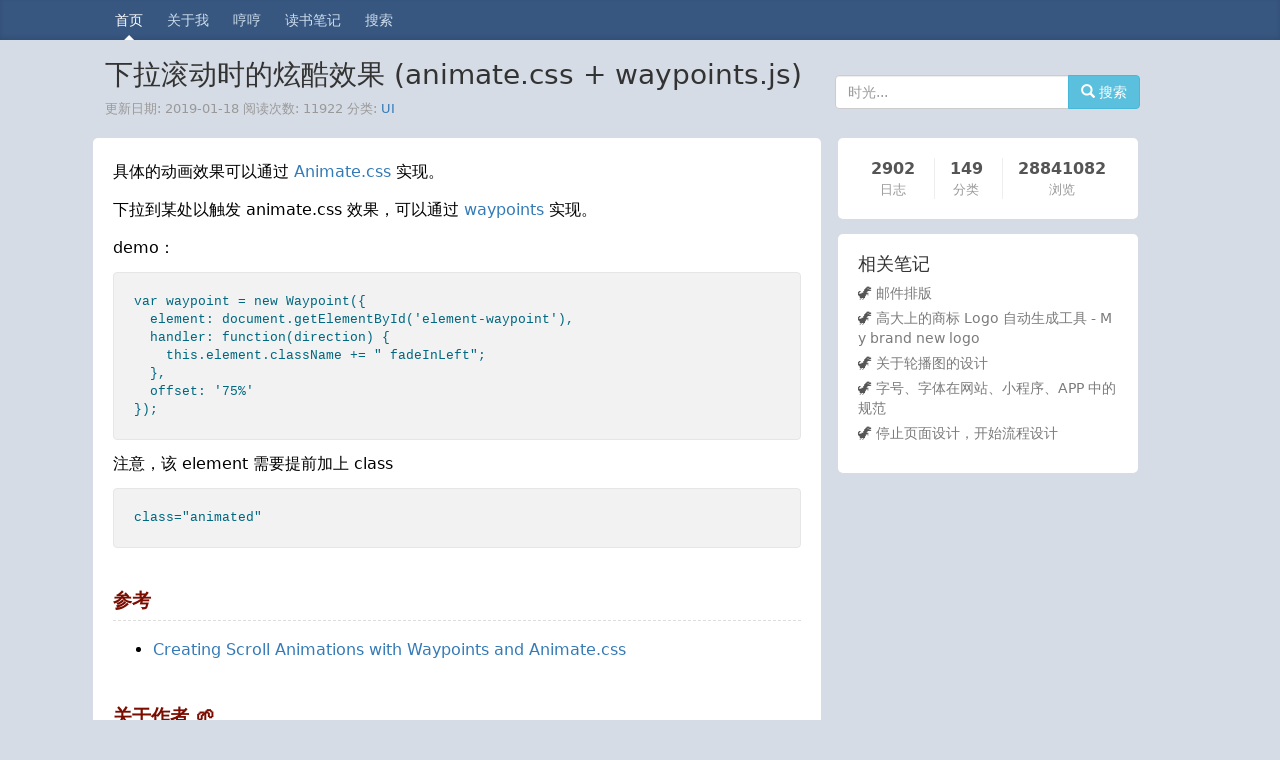

--- FILE ---
content_type: text/html; charset=UTF-8
request_url: https://www.sunzhongwei.com/cool-effect-when-drop-down-rolling-using-animate-css-and-waypoints-js
body_size: 7466
content:
<!DOCTYPE html>
<html lang="zh">

<head>
	<meta charset="utf-8">
	<title>下拉滚动时的炫酷效果 (animate.css + waypoints.js) - UI - 大象笔记</title>
	<meta name="viewport" content="width=device-width, initial-scale=1">
	<meta name="description" content="具体的动画效果可以通过 Animate.css 实现。 下拉到某处以触发 animate.css 效果，可以通过 waypoints 实现。 demo： var waypoint = new Waypoint({   element: document.getElementById(&#039;element-waypoint&#039;),   handler: function(direction) {     ">
	<link rel="canonical" href="https://www.sunzhongwei.com/cool-effect-when-drop-down-rolling-using-animate-css-and-waypoints-js" />
	<link rel="icon" href="../../favicon.ico">
	<link rel="stylesheet" href="https://www.sunzhongwei.com/css/bootstrap336.min.css?t=202306050924">
	<link rel="stylesheet" href="https://www.sunzhongwei.com/css/blog.css?t=202506050928">
	<link rel="stylesheet" href="https://www.sunzhongwei.com/css/footer.css?t=201812061243">
	<link rel="alternate" type="application/atom+xml" href="https://www.sunzhongwei.com/feed">

	<meta http-equiv="Cache-Control" content="no-transform" />
	<meta http-equiv="Cache-Control" content="no-siteapp" />
	<meta name="google-site-verification" content="5xoPeZxgBVPZxlsdY-bRyK1S1EXQSZJ20aznFgxS6Mk" />
	<meta name="msvalidate.01" content="926BC6A267D489F3FA7B21F699CD30D8" />
	<meta name="domain_verify" content="pmrgi33nmfuw4ir2ejzxk3t2nbxw4z3xmvus4y3pnurcyithovuwiir2ei2tczddmqzdom3bhazggnbrhftdsztbmzsdaodbmq4dinjwhftggirmej2gs3lfknqxmzjchiytkmjwha2donzqgy2din35">
	<meta name="p:domain_verify" content="2dfaa29041116a1a49fdc14cd5ad0023"/>
	<meta name="theme-color" content="#375680">
	<script type="text/javascript" charset="UTF-8" src="https://cdn.wwads.cn/js/makemoney.js" async></script>
	<script type="text/javascript">
	(function(c,l,a,r,i,t,y){
		c[a]=c[a]||function(){(c[a].q=c[a].q||[]).push(arguments)};
		t=l.createElement(r);t.async=1;t.src="https://www.clarity.ms/tag/"+i;
		y=l.getElementsByTagName(r)[0];y.parentNode.insertBefore(t,y);
	})(window, document, "clarity", "script", "olye1n1m3e");
	</script>
</head>

<body>

	<div class="blog-masthead">
		<div class="container">
			<nav class="blog-nav">
				<a class="blog-nav-item active" href="/">首页</a>
				<a class="blog-nav-item" href="/readme.html">关于我</a>
				<a class="blog-nav-item" href="/notes">哼哼</a>
				<a class="blog-nav-item" href="/category/%E8%AF%BB%E4%B9%A6%E7%AC%94%E8%AE%B0">读书笔记</a>
				<a class="blog-nav-item" href="/api/web/search">搜索</a>
							</nav>
		</div>
	</div>

	<div class="container">

		<div class="blog-header">
            <div class="title_wrap">
                <h1 style="font-size: 28px;">下拉滚动时的炫酷效果 (animate.css + waypoints.js)</h1>
                <p class="lead blog-description">    更新日期: 2019-01-18 阅读次数: 11922

    
        分类: <a href="/category/UI">UI</a>
    
    </p>
            </div>
            <div class="search_wrap">
				<div style="margin-top: 15px;">
					<div class="input-group">
						<input type="text" class="form-control" placeholder="时光..." id="search_input">
						<span class="input-group-btn">
							<button class="btn btn-info" type="button" id="search_btn">
                                <span class="glyphicon glyphicon-search" aria-hidden="true"></span>
                                搜索
                            </button>
						</span>
					</div><!-- /input-group -->
				</div><!-- /.col-lg-6 -->
            </div>
            <div style="clear: both;"></div>
		</div>

		<div class="row">

			<div class="col-sm-12 col-md-8 blog-main content">
				    <div class="article-content card">
        <p>具体的动画效果可以通过 <a href="https://daneden.github.io/animate.css/">Animate.css</a> 实现。</p>
<p>下拉到某处以触发 animate.css 效果，可以通过 <a href="http://imakewebthings.com/waypoints/">waypoints</a> 实现。</p>
<p>demo：</p>
<pre><code>var waypoint = new Waypoint({
  element: document.getElementById('element-waypoint'),
  handler: function(direction) {
    this.element.className += &quot; fadeInLeft&quot;;
  },
  offset: '75%'
});
</code></pre>
<p>注意，该 element 需要提前加上 class</p>
<pre><code>class=&quot;animated&quot;
</code></pre>
<h2>参考</h2>
<ul>
<li>
<a href="https://spin.atomicobject.com/2015/05/31/scroll-anmiation-css-waypoints/">Creating Scroll Animations with Waypoints and Animate.css</a>
</li>
</ul>


        
        
	
	<h2>关于作者 🌱</h2>
        <p style="font-size: 15px;">
            我是来自山东烟台的一名开发者，有感兴趣的话题，或者软件开发需求，欢迎<span style="font-weight: bold;">加微信 zhongwei </span>聊聊，或者关注我的个人公众号“大象工具”，
            <a href="/readme.html">查看更多联系方式</a>
        </p>


        
	    </div>



        <div class="card" style="border-top: 1px solid #ddd;">
        <h2 style="font-size: 20px; ">相关文章 🔍</h2>
        <ul style="font-size: 15px;" class="list-unstyled">
                        <li>
		🎈 <a href="/siteapplication-lifecycle-if-i-can-like-a-movie">网站/应用的生命周期是不是可以像电影一样</a>
            </li>
                        <li>
		🎈 <a href="/font-size-font-small-procedures-the-web-app-in-the-specification">字号、字体在网站、小程序、APP 中的规范</a>
            </li>
                        <li>
		🎈 <a href="/tall-logo-on-automatic-generation-tool-my-brand-new-logo">高大上的商标 Logo 自动生成工具 - My brand new logo</a>
            </li>
                        <li>
		🎈 <a href="/hitchcocks-blue-script-and-green">希区柯克的蓝色剧本与绿色剧本</a>
            </li>
                        <li>
		🎈 <a href="/how-to-design-the-prototype-figure">如何设计原型图</a>
            </li>
                        <li>
		🎈 <a href="/wordpress-enterprise-stand-theme-development-summary">wordpress 企业站主题开发总结</a>
            </li>
                        <li>
		🎈 <a href="/email-html-layout">邮件排版</a>
            </li>
                        <li>
		🎈 <a href="/user-experience-design">User Experience Design</a>
            </li>
                        <li>
		🎈 <a href="/the-design-of-shuffling-figure">关于轮播图的设计</a>
            </li>
                        <li>
		🎈 <a href="/the-page-width-of-current-mainstream-pc-station">时下主流 PC 站的页面宽度</a>
            </li>
            
        </ul>
    </div>
    


    <div class="comment" style="font-size: 0.8em; margin-top: 15px;">
	
	

</div>
				<div class="categories card" name="categories" id="categories">
	<h4>所有分类</h4>
	<table class="table">
		<tr>
		<th style="width: 60px;">
			<span class="main-category">
			生活
			</span>
		</th>
		<td>
					  <span class="sub-category">
				<a href="/category/跑步">跑步</a>
			</span>
					  <span class="sub-category">
				<a href="/category/清单">清单</a>
			</span>
					  <span class="sub-category">
				<a href="/category/足球">足球</a>
			</span>
					  <span class="sub-category">
				<a href="/category/鲁班">鲁班</a>
			</span>
					  <span class="sub-category">
				<a href="/category/探索">探索</a>
			</span>
					  <span class="sub-category">
				<a href="/category/孤独的美食家">孤独的美食家</a>
			</span>
					  <span class="sub-category">
				<a href="/category/驾驶">驾驶</a>
			</span>
					  <span class="sub-category">
				<a href="/category/电视剧">电视剧</a>
			</span>
					  <span class="sub-category">
				<a href="/category/收纳">收纳</a>
			</span>
					  <span class="sub-category">
				<a href="/category/奶爸">奶爸</a>
			</span>
					  <span class="sub-category">
				<a href="/category/健康">健康</a>
			</span>
					  <span class="sub-category">
				<a href="/category/game">game</a>
			</span>
					  <span class="sub-category">
				<a href="/category/电影">电影</a>
			</span>
					  <span class="sub-category">
				<a href="/category/周末">周末</a>
			</span>
					  <span class="sub-category">
				<a href="/category/joke">joke</a>
			</span>
					</td>
	</tr>
		<tr>
		<th style="width: 60px;">
			<span class="main-category">
			Geek
			</span>
		</th>
		<td>
					  <span class="sub-category">
				<a href="/category/健身">健身</a>
			</span>
					  <span class="sub-category">
				<a href="/category/Laravel">Laravel</a>
			</span>
					  <span class="sub-category">
				<a href="/category/Git">Git</a>
			</span>
					  <span class="sub-category">
				<a href="/category/Vim">Vim</a>
			</span>
					  <span class="sub-category">
				<a href="/category/MySQL">MySQL</a>
			</span>
					  <span class="sub-category">
				<a href="/category/Linux">Linux</a>
			</span>
					  <span class="sub-category">
				<a href="/category/UI">UI</a>
			</span>
					  <span class="sub-category">
				<a href="/category/Windows">Windows</a>
			</span>
					  <span class="sub-category">
				<a href="/category/SVN">SVN</a>
			</span>
					  <span class="sub-category">
				<a href="/category/纪录片">纪录片</a>
			</span>
					  <span class="sub-category">
				<a href="/category/管理">管理</a>
			</span>
					  <span class="sub-category">
				<a href="/category/Shell">Shell</a>
			</span>
					  <span class="sub-category">
				<a href="/category/游记">游记</a>
			</span>
					  <span class="sub-category">
				<a href="/category/工具">工具</a>
			</span>
					  <span class="sub-category">
				<a href="/category/手机">手机</a>
			</span>
					  <span class="sub-category">
				<a href="/category/BackboneJS">BackboneJS</a>
			</span>
					  <span class="sub-category">
				<a href="/category/自建博客">自建博客</a>
			</span>
					  <span class="sub-category">
				<a href="/category/Mac">Mac</a>
			</span>
					  <span class="sub-category">
				<a href="/category/DNS">DNS</a>
			</span>
					  <span class="sub-category">
				<a href="/category/Tornado">Tornado</a>
			</span>
					  <span class="sub-category">
				<a href="/category/CDN">CDN</a>
			</span>
					  <span class="sub-category">
				<a href="/category/Django">Django</a>
			</span>
					  <span class="sub-category">
				<a href="/category/Python">Python</a>
			</span>
					  <span class="sub-category">
				<a href="/category/AngularJS">AngularJS</a>
			</span>
					  <span class="sub-category">
				<a href="/category/理财">理财</a>
			</span>
					  <span class="sub-category">
				<a href="/category/前端">前端</a>
			</span>
					  <span class="sub-category">
				<a href="/category/Nginx">Nginx</a>
			</span>
					  <span class="sub-category">
				<a href="/category/爬虫">爬虫</a>
			</span>
					  <span class="sub-category">
				<a href="/category/Redis">Redis</a>
			</span>
					  <span class="sub-category">
				<a href="/category/Javascript">Javascript</a>
			</span>
					  <span class="sub-category">
				<a href="/category/Browser">Browser</a>
			</span>
					  <span class="sub-category">
				<a href="/category/浏览器">浏览器</a>
			</span>
					  <span class="sub-category">
				<a href="/category/推广">推广</a>
			</span>
					  <span class="sub-category">
				<a href="/category/OAuth">OAuth</a>
			</span>
					  <span class="sub-category">
				<a href="/category/CSS">CSS</a>
			</span>
					  <span class="sub-category">
				<a href="/category/PHP">PHP</a>
			</span>
					  <span class="sub-category">
				<a href="/category/Social Networks">Social Networks</a>
			</span>
					  <span class="sub-category">
				<a href="/category/安全">安全</a>
			</span>
					  <span class="sub-category">
				<a href="/category/运维">运维</a>
			</span>
					  <span class="sub-category">
				<a href="/category/创业">创业</a>
			</span>
					  <span class="sub-category">
				<a href="/category/杂记">杂记</a>
			</span>
					  <span class="sub-category">
				<a href="/category/VueJS">VueJS</a>
			</span>
					  <span class="sub-category">
				<a href="/category/Android">Android</a>
			</span>
					  <span class="sub-category">
				<a href="/category/Image">Image</a>
			</span>
					  <span class="sub-category">
				<a href="/category/IDE">IDE</a>
			</span>
					  <span class="sub-category">
				<a href="/category/Java">Java</a>
			</span>
					  <span class="sub-category">
				<a href="/category/ReactJS">ReactJS</a>
			</span>
					  <span class="sub-category">
				<a href="/category/数据分析">数据分析</a>
			</span>
					  <span class="sub-category">
				<a href="/category/SQLite">SQLite</a>
			</span>
					  <span class="sub-category">
				<a href="/category/RESTful">RESTful</a>
			</span>
					  <span class="sub-category">
				<a href="/category/读书笔记">读书笔记</a>
			</span>
					  <span class="sub-category">
				<a href="/category/家电">家电</a>
			</span>
					  <span class="sub-category">
				<a href="/category/ecshop">ecshop</a>
			</span>
					  <span class="sub-category">
				<a href="/category/Vagrant">Vagrant</a>
			</span>
					  <span class="sub-category">
				<a href="/category/wordpress">wordpress</a>
			</span>
					  <span class="sub-category">
				<a href="/category/docker">docker</a>
			</span>
					  <span class="sub-category">
				<a href="/category/SEO">SEO</a>
			</span>
					  <span class="sub-category">
				<a href="/category/GTD">GTD</a>
			</span>
					  <span class="sub-category">
				<a href="/category/magento">magento</a>
			</span>
					  <span class="sub-category">
				<a href="/category/mongodb">mongodb</a>
			</span>
					  <span class="sub-category">
				<a href="/category/nodejs">nodejs</a>
			</span>
					  <span class="sub-category">
				<a href="/category/weex">weex</a>
			</span>
					  <span class="sub-category">
				<a href="/category/冷知识">冷知识</a>
			</span>
					  <span class="sub-category">
				<a href="/category/ruby">ruby</a>
			</span>
					  <span class="sub-category">
				<a href="/category/iOS">iOS</a>
			</span>
					  <span class="sub-category">
				<a href="/category/微信小程序">微信小程序</a>
			</span>
					  <span class="sub-category">
				<a href="/category/AI">AI</a>
			</span>
					  <span class="sub-category">
				<a href="/category/CMS">CMS</a>
			</span>
					  <span class="sub-category">
				<a href="/category/快应用">快应用</a>
			</span>
					  <span class="sub-category">
				<a href="/category/backpack">backpack</a>
			</span>
					  <span class="sub-category">
				<a href="/category/广告联盟">广告联盟</a>
			</span>
					  <span class="sub-category">
				<a href="/category/OA">OA</a>
			</span>
					  <span class="sub-category">
				<a href="/category/短信">短信</a>
			</span>
					  <span class="sub-category">
				<a href="/category/UWP">UWP</a>
			</span>
					  <span class="sub-category">
				<a href="/category/Win">Win</a>
			</span>
					  <span class="sub-category">
				<a href="/category/CSharp">CSharp</a>
			</span>
					  <span class="sub-category">
				<a href="/category/Tampermonkey">Tampermonkey</a>
			</span>
					  <span class="sub-category">
				<a href="/category/graphviz">graphviz</a>
			</span>
					  <span class="sub-category">
				<a href="/category/钉钉">钉钉</a>
			</span>
					  <span class="sub-category">
				<a href="/category/WPS">WPS</a>
			</span>
					  <span class="sub-category">
				<a href="/category/数据字典">数据字典</a>
			</span>
					  <span class="sub-category">
				<a href="/category/微信公众号">微信公众号</a>
			</span>
					  <span class="sub-category">
				<a href="/category/Fuchsia">Fuchsia</a>
			</span>
					  <span class="sub-category">
				<a href="/category/Adobe XD">Adobe XD</a>
			</span>
					  <span class="sub-category">
				<a href="/category/SQL Server">SQL Server</a>
			</span>
					  <span class="sub-category">
				<a href="/category/thinkphp">thinkphp</a>
			</span>
					  <span class="sub-category">
				<a href="/category/代码规范">代码规范</a>
			</span>
					  <span class="sub-category">
				<a href="/category/商业模式">商业模式</a>
			</span>
					  <span class="sub-category">
				<a href="/category/Flutter">Flutter</a>
			</span>
					  <span class="sub-category">
				<a href="/category/头痛的问题">头痛的问题</a>
			</span>
					  <span class="sub-category">
				<a href="/category/serverless">serverless</a>
			</span>
					  <span class="sub-category">
				<a href="/category/视频制作">视频制作</a>
			</span>
					  <span class="sub-category">
				<a href="/category/国际化">国际化</a>
			</span>
					  <span class="sub-category">
				<a href="/category/golang">golang</a>
			</span>
					  <span class="sub-category">
				<a href="/category/服务器">服务器</a>
			</span>
					  <span class="sub-category">
				<a href="/category/Kotlin">Kotlin</a>
			</span>
					  <span class="sub-category">
				<a href="/category/网站建设">网站建设</a>
			</span>
					  <span class="sub-category">
				<a href="/category/5G">5G</a>
			</span>
					  <span class="sub-category">
				<a href="/category/笔记本">笔记本</a>
			</span>
					  <span class="sub-category">
				<a href="/category/图片">图片</a>
			</span>
					  <span class="sub-category">
				<a href="/category/spark">spark</a>
			</span>
					  <span class="sub-category">
				<a href="/category/spring">spring</a>
			</span>
					  <span class="sub-category">
				<a href="/category/物联网">物联网</a>
			</span>
					  <span class="sub-category">
				<a href="/category/InfluxDB">InfluxDB</a>
			</span>
					  <span class="sub-category">
				<a href="/category/图像识别">图像识别</a>
			</span>
					  <span class="sub-category">
				<a href="/category/postgre">postgre</a>
			</span>
					  <span class="sub-category">
				<a href="/category/rust">rust</a>
			</span>
					  <span class="sub-category">
				<a href="/category/提示词">提示词</a>
			</span>
					  <span class="sub-category">
				<a href="/category/MES">MES</a>
			</span>
					  <span class="sub-category">
				<a href="/category/oracle">oracle</a>
			</span>
					</td>
	</tr>
		<tr>
		<th style="width: 60px;">
			<span class="main-category">
			成长的烦恼
			</span>
		</th>
		<td>
					  <span class="sub-category">
				<a href="/category/闲言碎语">闲言碎语</a>
			</span>
					  <span class="sub-category">
				<a href="/category/待产">待产</a>
			</span>
					  <span class="sub-category">
				<a href="/category/不睡觉">不睡觉</a>
			</span>
					  <span class="sub-category">
				<a href="/category/写作">写作</a>
			</span>
					  <span class="sub-category">
				<a href="/category/程序员">程序员</a>
			</span>
					  <span class="sub-category">
				<a href="/category/孙心然语录">孙心然语录</a>
			</span>
					  <span class="sub-category">
				<a href="/category/原则">原则</a>
			</span>
					  <span class="sub-category">
				<a href="/category/大鸿语录">大鸿语录</a>
			</span>
					</td>
	</tr>
		<tr>
		<th style="width: 60px;">
			<span class="main-category">
			地球
			</span>
		</th>
		<td>
					  <span class="sub-category">
				<a href="/category/植物">植物</a>
			</span>
					  <span class="sub-category">
				<a href="/category/时间">时间</a>
			</span>
					  <span class="sub-category">
				<a href="/category/中文">中文</a>
			</span>
					  <span class="sub-category">
				<a href="/category/赚钱">赚钱</a>
			</span>
					  <span class="sub-category">
				<a href="/category/国家地理">国家地理</a>
			</span>
					  <span class="sub-category">
				<a href="/category/烟台">烟台</a>
			</span>
					  <span class="sub-category">
				<a href="/category/一生伏首拜阳明">一生伏首拜阳明</a>
			</span>
					  <span class="sub-category">
				<a href="/category/emoji">emoji</a>
			</span>
					  <span class="sub-category">
				<a href="/category/弟子规">弟子规</a>
			</span>
					  <span class="sub-category">
				<a href="/category/英文">英文</a>
			</span>
					  <span class="sub-category">
				<a href="/category/国际贸易">国际贸易</a>
			</span>
					</td>
	</tr>
		<tr>
		<th style="width: 60px;">
			<span class="main-category">
			
			</span>
		</th>
		<td>
					</td>
	</tr>
		</table>
</div>
			</div><!-- /.blog-main -->

			<div class="col-sm-12 col-md-4 blog-sidebar">
				<div class="sidebar-module" id="about_me" style="padding-bottom: 15px;">
					<div class="sidebar-inner">
	<section class="site-overview sidebar-panel  sidebar-panel-active ">
    
		<nav class="site-state motion-element">
			<div class="site-state-item site-state-posts">
				<a href="/">
					<span class="site-state-item-count">2902</span>
					<span class="site-state-item-name">日志</span>
				</a>
			</div>

			<div class="site-state-item site-state-categories">
				<a href="#categories">
					<span class="site-state-item-count">149</span>
					<span class="site-state-item-name">分类</span>
				</a>
			</div>

			<div class="site-state-item site-state-tags">
				<a href="#">
					<span class="site-state-item-count">28841082</span>
					<span class="site-state-item-name">浏览</span>
				</a>
			</div>
		</nav>

    
	</section>
</div>
				</div>

				

				

                
				    <div class="sidebar-module">
    <div class="card">
      <h4>相关笔记</h4>
      <ol class="list-unstyled">
                <li>
	  🦖 <a href="/email-html-layout">邮件排版</a>
        </li>
                <li>
	  🦖 <a href="/tall-logo-on-automatic-generation-tool-my-brand-new-logo">高大上的商标 Logo 自动生成工具 - My brand new logo</a>
        </li>
                <li>
	  🦖 <a href="/the-design-of-shuffling-figure">关于轮播图的设计</a>
        </li>
                <li>
	  🦖 <a href="/font-size-font-small-procedures-the-web-app-in-the-specification">字号、字体在网站、小程序、APP 中的规范</a>
        </li>
                <li>
	  🦖 <a href="/design-flow.html">停止页面设计，开始流程设计</a>
        </li>
              </ol>
    </div>
  </div>
  
				
				
				    <div class="sidebar-module" id="side_fixed">

		    <div class="wwads-cn wwads-vertical" data-id="237" style="max-width:300px;margin:0 auto; padding-top: 20px;"></div>
		<script>
function addEvent(obj,type,fn){
    if(obj.attachEvent){ //ie
        obj.attachEvent('on'+type,function(){
            fn.call(obj);
        })
    }else{
        obj.addEventListener(type,fn,false);
    }
}
var side_fixed = document.getElementById('side_fixed');
var quote = document.getElementById('quote');
var targetOffset = side_fixed.offsetTop + 250 ;
addEvent(window,'scroll',function(){
  let y = (document.documentElement && document.documentElement.scrollTop) || document.body.scrollTop;
  if (y>=targetOffset) {
    side_fixed.style.position = 'fixed';
    side_fixed.style.top = '15px';

    /*
    quote.style.position = 'fixed';
    quote.style.top = '15px';
    quote.style.width = '330px';
     */
  } else {
    side_fixed.style.position = 'static';
    //quote.style.position = 'static';
  }
});
</script>
	    </div>


			</div><!-- /.blog-sidebar -->

		</div><!-- /.row -->

	</div><!-- /.container -->

	<style>
.footer-menu {
    padding: 20px 0 40px 0;
    color: #ffffff;
    background-color: #4056a1;
    margin-top: 20px;
}

.footer-menu h3 {
    font-size: 20px;
    color: #ffffff;
    margin-bottom: 18px;
}

.footer-menu a {
    color: #ffffff;
}

.footer-col {
    margin-top: 28px;
}

.blog-footer {
    padding: 40px 0;
    color: rgba( 255, 255, 255, .6 );
    text-align: center;
    background-color: #2d2c2a;
}
</style>

<div class="footer-menu">
  <div class="container">
    <div class="col-sm-12 col-md-4 footer-col">
      <h3>关于</h3>
      <p>
        <a href="/reading-list.html">阅读清单</a>
      </p>
      <p>
        <a href="/category/%E5%A4%B4%E7%97%9B%E7%9A%84%E9%97%AE%E9%A2%98">头痛的问题清单</a>
      </p>
      <p>
        <a href="/blog-update-log">博客功能更新日志</a>
      </p>
      <p>
        <a href="/hot-articles-top">热门文章 TOP 榜</a>
      </p>
      <p>
        <a href="/sun-heart-however-quotations">孙心然语录</a>
      </p>
      <p>
        <a href="/about-yiyi">关于壹一的一切</a>
      </p>
      <p>
        <a href="/shopping-list.html">购物清单</a>
      </p>
    </div>

    <div class="col-sm-12 col-md-4 footer-col">
      <h3>应用及工具</h3>
      <p>
        <a href="/go/tools">大象工具</a>
      </p>
      <p>
        <a href="/statistics-for-number-of-small-procedures">统计人数小程序</a>
      </p>
      <p>
        <a href="/cheatsheets/">大象速查表</a>
      </p>
      <p>
        <a href="https://play.google.com/store/apps/details?id=com.sunzhongwei.todo" rel="nofollow" target="_blank">
	   Android 桌面记事 (Google Play)
        </a>
      </p>
      <p>
        <a href="/tools2/stock-price">股票价格波段计算器</a>
      </p>
      <p>
        <a href="/tools2/project-price">项目报价计算器</a>
      </p>
      <p>
        <a href="/tools2/chinese-money">人民币大写转换</a>
      </p>
    </div>

    <div class="col-sm-12 col-md-4 footer-col">
      <h3>骄傲地使用</h3>
      <p>
        <a href="https://promotion.aliyun.com/ntms/yunparter/invite.html?userCode=yxah0nq9"
            onclick="_hmt.push(['_trackEvent', '阿里云邀请', 'footer', window.location.href]);"
            rel="nofollow" target="_blank">
            <span class="glyphicon glyphicon-cloud" aria-hidden="true"></span>
				    阿里云服务器
        </a>
      </p>
      <p>
        <a href="/namesilo-domain-name-registration-promo-code">
            <span class="glyphicon glyphicon-heart" aria-hidden="true"></span>
				    NameSilo 域名注册
        </a>
      </p>
      <p>
        <a href="https://portal.qiniu.com/signup?code=1ha9ztlrtldn6" rel="nofollow" target="_blank" onclick="_hmt.push(['_trackEvent', '七牛CDN邀请', 'footer', window.location.href]);">
            <span class="glyphicon glyphicon-flash" aria-hidden="true"></span>
            七牛 CDN
        </a>
      </p>
      <p>
        <a href="https://laravel.com/" rel="nofollow" target="_blank">
            <span class="glyphicon glyphicon-grain" aria-hidden="true"></span>
            Laravel 5.5
        </a>
      </p>
      <p>
        <a href="https://send.hedwi.com/?source=51" rel="nofollow" target="_blank">
            <span class="glyphicon glyphicon-envelope" aria-hidden="true"></span>
	    Hedwi 邮件发送平台
        </a>
    </div>
  </div>
</div>

<footer class="blog-footer">
    <p>
        <a href="#">回到页首</a>
    </p>
    <p>
        <span class="glyphicon glyphicon-cloud" aria-hidden="true"></span>
        后台处理耗时: 0.045 秒
    </p>
    <p>@2012-2026 大象笔记 sunzhongwei.com 版本: 1.0.24</p>
    <p>山东省烟台市开发区制造</p>
    <p>
        <a href="https://beian.miit.gov.cn/#/Integrated/index" rel="nofollow" target="_blank">鲁ICP备13002606号-1</a>
    </p>
    <p>
	<a href="https://beian.mps.gov.cn/#/query/webSearch?code=37069302888981" rel="noreferrer" target="_blank">鲁公网安备37069302888981</a>
    </p>
</footer>

		<script src="https://www.sunzhongwei.com/js/main.js?t=202511202333"></script>
	


</body>

</html>


--- FILE ---
content_type: text/css
request_url: https://www.sunzhongwei.com/css/blog.css?t=202506050928
body_size: 3236
content:
/*--------------------------------------------------------------
>>> TABLE OF CONTENTS:
----------------------------------------------------------------
- Normalize
- Accessibility
- Alignments
- Clearings
- Typography
- Forms
- Formatting
- Lists
- Tables
- Links
- Featured Image Hover
- Navigation
- Layout
  - Header
  - Front Page
  - Regular Content
  - Posts
  - Pages
  - Footer
- Comments
- Widgets
- Media
   - Galleries
- Customizer
- SVGs Fallbacks
- Media Queries
- Print
--------------------------------------------------------------*/

@font-face {
  font-family: 'iconfont';
  src: url('//at.alicdn.com/t/font_1476585604_425663.eot'); /* IE9*/
  src: url('//at.alicdn.com/t/font_1476585604_425663.eot?#iefix') format('embedded-opentype'), /* IE6-IE8 */
  url('//at.alicdn.com/t/font_1476585604_425663.woff') format('woff'), /* chrome、firefox */
  url('//at.alicdn.com/t/font_1476585604_425663.ttf') format('truetype'), /* chrome、firefox、opera、Safari, Android, iOS 4.2+*/
  url('//at.alicdn.com/t/font_1476585604_425663.svg#iconfont') format('svg'); /* iOS 4.1- */
}
                    
.iconfont {
	font-family:"iconfont";
	font-size:16px;
	font-style:normal;
}

body {
	font-family: "PingFang SC", system-ui, -apple-system, BlinkMacSystemFont, "Helvetica Neue", "Hiragino Sans GB", "Microsoft YaHei UI", "Microsoft YaHei", Arial, sans-serif;
  color: #555;
	background-color: hsl(216, 23%, 87%);
	/*
	background: #f5f7f9;
	background-image: url(https://cdn.sunzhongwei.com/sunzhongwei_5b486d5a43151);
	*/
	background-repeat: repeat;
}

h1, .h1,
h2, .h2,
h3, .h3,
h4, .h4,
h5, .h5,
h6, .h6 {
  margin-top: 0;
  font-family: "PingFang SC", system-ui, -apple-system, BlinkMacSystemFont, "Helvetica Neue", "Hiragino Sans GB", "Microsoft YaHei UI", "Microsoft YaHei", Arial, sans-serif;
  font-weight: normal;
  color: #333;
}

/*
 * Override Bootstrap's default container.
 */

@media (min-width: 1200px) {
  .container {
    width: 1100px;
  }
}


/*
 * Masthead for nav
 */

.blog-masthead {
	/*
  background-color: #428bca;
	*/
  background-color: #375680;
  -webkit-box-shadow: inset 0 -2px 5px rgba(0,0,0,.1);
          box-shadow: inset 0 -2px 5px rgba(0,0,0,.1);
}

/* Nav links */
.blog-nav-item {
  position: relative;
  display: inline-block;
  padding: 10px;
  font-weight: 500;
  color: #cdddeb;
}
.blog-nav-item:hover,
.blog-nav-item:focus {
  color: #fff;
  text-decoration: none;
}

/* Active state gets a caret at the bottom */
.blog-nav .active {
  color: #fff;
}
.blog-nav .active:after {
  position: absolute;
  bottom: 0;
  left: 50%;
  width: 0;
  height: 0;
  margin-left: -5px;
  vertical-align: middle;
  content: " ";
  border-right: 5px solid transparent;
  border-bottom: 5px solid;
  border-left: 5px solid transparent;
}


/*
 * Blog name and description
 */

.blog-header {
	padding: 20px 10px 0 10px;
}

.blog-description {
  font-size: 13px;
	color: #999999;
}


/*
 * Main column and sidebar layout
 */

.blog-main {
  font-size: 18px;
  line-height: 1.5;
}

@media (min-width: 1200px) {
	.blog-main {
		font-size: 18px;
		line-height: 1.5;
		padding: 0 2.66px;
	}

	.blog-header {
		padding: 20px 10px 0 0px;
	}
}

/* Sidebar modules for boxing content */
.sidebar-module {
  padding: 0 15px 15px 15px;
  margin: 0 -15px;
	clear: both;
}
.sidebar-module a {
	color: #7b7b7b;
	text-decoration: none;
}

.sidebar-module li {
	margin-bottom: 5px;
}

.sidebar-module-inset {
  padding: 15px;
  background-color: #f5f5f5;
  border-radius: 4px;
}
.sidebar-module-inset p:last-child,
.sidebar-module-inset ul:last-child,
.sidebar-module-inset ol:last-child {
  margin-bottom: 0;
}


/* Pagination */
.pager {
  margin-bottom: 60px;
  text-align: left;
}
.pager > li > a {
  width: 140px;
  padding: 10px 20px;
  text-align: center;
  border-radius: 30px;
}


/*
 * Blog posts
 */

.blog-post {
  margin-bottom: 60px;
}
.blog-post-title {
  margin-bottom: 5px;
  font-size: 40px;
}
.blog-post-meta {
  margin-bottom: 20px;
  color: #999;
}


pre {
 white-space: pre-wrap;       /* css-3 */
 white-space: -moz-pre-wrap;  /* Mozilla, since 1999 */
 white-space: -pre-wrap;      /* Opera 4-6 */
 white-space: -o-pre-wrap;    /* Opera 7 */
 word-wrap: break-word;       /* Internet Explorer 5.5+ */
}

.main-category {
	color: #ccc;
}

.categories {
	font-size: 0.7em;
	margin-top: 30px;
	margin-bottom: 15px;
}

.categories table {
	word-break: break-word;
}

.sub-category {
	margin-right: 14px;
	line-height: 26px;
}

.article-content img {
	max-width: 90%;
	border-radius: 5px;
	margin: 30px auto;
	display: block;
	box-shadow: 0 1px 6px rgba(0, 0, 0, 0.3);
}

.article-content ul {
	list-style-type: disc;
}

.article-content ol {
	list-style-type: decimal;
}

.comments img {
	max-width: 100%;
	border-radius: 5px;
	margin: 30px auto;
	display: block;
	box-shadow: 0 1px 6px rgba(0, 0, 0, 0.3);
}

.content a:last-child img {
	margin-bottom: 0px;
}

.article-info {
	font-size: 13px;
	color: #999999;
}

a.read-more {
	font-size: 15px;
}

.article-desc {
	font-size: 15px;
	color: #202627;
	line-height: 1.8;
}

.article-content {
	font-size: 16px;
	overflow-wrap: break-word;
	color: #000;
	line-height: 1.8;
}

.article-content h2 {
	font-size: 19px;
	border-bottom: 1px dashed #ddd;
	padding-bottom: 10px;
	margin-bottom: 15px;
	margin-top: 2.2em;
	font-weight: bold;
	color: rgb(123, 12, 0);
}

.article-content h2:first-child {
	margin-top: 0.2em;
}

.article-content h3 {
	font-size: 18px;
}

.article-content p {
	font-size: 16px;
}

.sidebar-inner {
    box-sizing: border-box;
    width: 100%;
    color: #555;
    background: #fff;
    position: relative;
    padding: 20px 10px;
    text-align: center;
    border-radius: 5px;
}

.sidebar-inner a {
	color: #555;
	text-decoration: none;
}

.site-overview {
    margin: 0 2px;
    text-align: left;
}

.sidebar-panel-active {
    display: block;
}

.site-author-image {
    display: block;
    margin: 0 auto;
    padding: 2px;
    max-width: 120px;
    height: auto;
    border: 1px solid #eee;
}

.site-author-name {
    margin: 8px 0 0 0;
    text-align: center;
    color: #222;
    font-weight: 600;
}

.site-description {
    margin-top: 0;
    text-align: center;
    font-size: 13px;
    color: #999;
}

.motion-element {
    opacity: 1;
}

.site-state {
    overflow: hidden;
    line-height: 1.4;
    white-space: nowrap;
    text-align: center;
}

.site-state-item:first-child {
    border-left: none;
}

.site-state-item {
    display: inline-block;
    padding: 0 15px;
    border-left: 1px solid #eee;
}


.site-state-item-count {
    display: block;
    text-align: center;
    color: inherit;
    font-weight: 600;
    font-size: 16px;
}

.site-state-item-name {
    font-size: 13px;
    color: #999;
}

.feed-link {
    border-top: 1px dotted #ccc;
    border-bottom: 1px dotted #ccc;
    text-align: center;
    margin-top: 20px;
}

.feed-link a {
		color: #fc6423
}

.links-of-author {
    margin-top: 10px;
		text-align: center;
}

.links-of-author:after {
  content: "";
  display: table;
  clear: both;
}

.links-of-author-item {
    float: left;
    margin: 5px 5px 0;
}

.card {
    box-sizing: border-box;
    width: 100%;
    background: #fff;
    position: relative;
    padding: 20px 20px;
    word-break: break-all;
    border-radius: 5px;
}

.media a {
	text-decoration: none;
}


.sidebar_support { 
	width: 100%;
}

.content-support {
	width: 100%;
	padding: 15px 0;
}

.content-support-height {
	width: 100%;
}

.content-support-baidu {
	display: none;
}

.sidebar_support_shu { 
	display: none;
}

.multi-support-h {
	display: none;
}

#bd_content {
	display: none;
}

#sidebar-bd-suggest {
	display: none;
}

@media (min-width: 1200px) {
  .content-support {
    width: 728px;
  }

  .content-support-height {
    width: 728px;
		height: 180px;
  }

	.blog-sidebar {
		max-width: 330px;
	}

	.sidebar_support { 
		width: 300px;
	}

	.sidebar_support_shu { 
		width: 300px;
		height: 600px;
		display: block;
	}

	.multi-support-h {
		width: 703.33px;
		padding: 10px;
	}

	#bd_content {
		display: block;
	}

	.content-support-baidu {
		display: block;
	}

	#sidebar-bd-suggest {
		display: block;
	}
}

.container {
	padding-right: 5px;
	padding-left: 5px;
}

@media (min-width: 1200px) {
	.container {
		padding-right: 15px;
		padding-left: 15px;
	}
}

html, body {
	overflow: hidden;
	overflow-y: auto;
}

.function-btns span:hover {
	cursor: pointer;	
}

.fixed-top {
	position: fixed;
	top: 10px;
	width: 245px;
}

.clear:after {
  content: "";
  display: table;
  clear: both;
}

.metadata {
	color: rgba(0,0,0,.4);
	font-size: .875em;
}

/*--------------------------------------------------------------
Comments 
--------------------------------------------------------------*/
.comments {
	margin-bottom: 30px;
}

.comment {
	margin-bottom: 10px;
}

.comment-avatar {
	float: left;
	margin-right: 10px;
	width: 50px;
}

.comment-main {
	overflow: hidden;
}

a.comment-author {
	color: #000;
	cursor: pointer;
	text-decoration: none;
	font-weight: bold;
}

.comment-time {
	margin-left: 20px;
}

pre.comment-content {
	background-color: white;
	border: 0;
	padding: 0;
}


/*--------------------------------------------------------------
Comments Seed 
--------------------------------------------------------------*/
.comment-feed {
	margin-bottom: 5px;
}

.comment-feed-avatar {
	float: left;
	margin-right: 10px;
	width: 35px;
}

.comment-feed-avatar img {
	width: 100%;
	height: auto;
	border-radius: 500rem;
}

a.comment-feed-author {
	font-size: 1em;
	font-weight: 700;
	color: #4183C4;
}

.comment-feed-time {
	margin-left: 10px;
}

.comment-feed-main {
	overflow: hidden;
}

.comment-feed-main p {
	margin-bottom: 2px;
}

blockquote, .notes_link {
	margin-bottom: 10px;
	padding: 10px;
	background-color: #FFF8DC;
	border-left: 2px solid #ffeb8e;
	font-size: 100%;
}

.article-content pre {
	background: #f2f2f2;
	white-space: pre;
	word-wrap: break-word;
	overflow: auto;
	border-radius: 4px;
	border: 1px solid #e6e6e6;
	position: relative;
	color: #006881;
	font-family: "Inconsolata","Monaco","Consolas","Andale Mono","Bitstream Vera Sans Mono","Courier New",Courier,monospace;
	padding: 20px;
}

.word_count {
	display: none;
}

.title_wrap {
}

.search_wrap {
	display: none;
}

@media (min-width: 1200px) {
	.word_count {
		display: inline-block;
	}

	.title_wrap {
		float: left; 
		width: 728px; 
	}

	.search_wrap {
		display: block;
		float: right; 
		width: 305px; 
		margin-right: 25px;
	}
}



input.el-upload__input {
    display: none;
}

[v-cloak] { display:none; }

.festival-in-content {
	font-size: 15px;
}

.comment-avatar img {
	margin: 0;
}

h4.not-first {
	margin-top: 20px;
}

.tags a {
	text-decoration: none;
	margin-right: 5px;
}

ul, ol {
	padding-left: 40px;
}

ins.adsbygoogle[data-ad-status="unfilled"] {
	  display: none !important;
}



--- FILE ---
content_type: text/css
request_url: https://www.sunzhongwei.com/css/footer.css?t=201812061243
body_size: 451
content:
/*
 * Footer
 */

.footer-menu {
	padding: 20px 0 40px 0;
	color: #ffffff;
	background-color: #4056a1;
	margin-top: 20px;
}

.footer-col {
	margin-top: 28px;
}

.footer-menu h3 {
	font-size: 20px;
	color: #ffffff;
	margin-bottom: 18px;
}

.footer-menu a {
	color: #ffffff;
}

.blog-footer {
  padding: 40px 0;
  color: rgba( 255, 255, 255, .6 );
  text-align: center;
  background-color: #2d2c2a;
}

.blog-footer p:last-child {
  margin-bottom: 0;
}



--- FILE ---
content_type: application/javascript
request_url: https://www.sunzhongwei.com/js/main.js?t=202511202333
body_size: 700
content:
document.addEventListener('DOMContentLoaded', function() {
  var searchBtn = document.getElementById('search_btn');
  var searchInput = document.getElementById('search_input');

  if (!searchBtn || !searchInput) return;

  searchBtn.addEventListener('click', function() {
    var search_input = searchInput.value;
    var bing_url = 'https://cn.bing.com/search?q=site%3Awww.sunzhongwei.com%20' + encodeURIComponent(search_input);
    window.open(bing_url);
  });

  searchInput.addEventListener('keyup', function(event) {
    if (event.key === 'Enter' || event.keyCode === 13) {
      searchBtn.click();
    }
  });
});

var captureOutboundLink = function(url) {
   ga('send', 'event', 'outbound', 'click', url, {
     'transport': 'beacon',
     'hitCallback': function(){document.location = url;}
   });
}

// replace tab to spaces in pre
const preTags = document.getElementsByTagName('pre');
for (let i = 0; i < preTags.length; i++) {
  preTags[i].innerHTML = preTags[i].innerHTML.replace(/\t/g, '    ');
}

// 获取当前页面的 URL
var currentUrl = window.location.href;

// 获取当前页面的主机名
var currentHost = window.location.hostname;

// 检查主机名是否为 "www.sunzhongwei.com"
if (currentHost !== "www.sunzhongwei.com") {
    // 如果不是，则跳转到 https://www.sunzhongwei.com
    window.location.href = "https://www.sunzhongwei.com";
}
